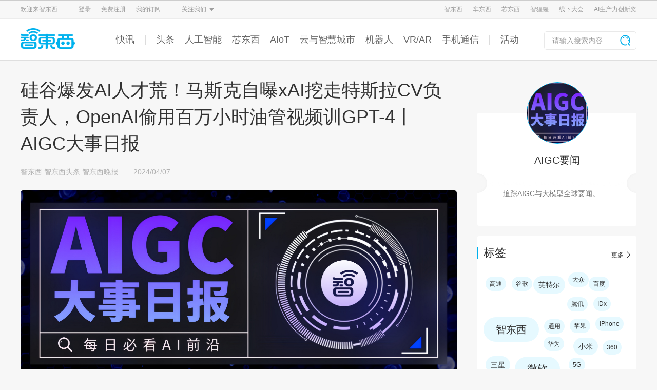

--- FILE ---
content_type: text/html; charset=UTF-8
request_url: https://www.zhidx.com/p/419656.html
body_size: 60253
content:

<!DOCTYPE html>
<html lang="zh-CN">
<head>
    <meta charset="UTF-8">
    <meta name="viewport" content="width=device-width, initial-scale=1.0">
<!--    <meta name="viewport" content="width=1240,initial-scale=0.8,minimum-scale=0.8,maximum-scale=0.8,user-scalable=no">-->
    <meta http-equiv="X-UA-Compatible" content="ie=edge">
    <title>硅谷爆发AI人才荒！马斯克自曝xAI挖走特斯拉CV负责人，OpenAI偷用百万小时油管视频训GPT-4丨AIGC大事日报 - 智东西</title>
    <meta name="keywords" content="openai,xai,特斯拉,马斯克,x,ai人才">
    <meta name="description" content="每日必看AI前沿。">
        <link rel="stylesheet" href="//oss.zhidx.com/static/themes/zhidxcom/css/base.css?a=1">
    <script type='text/javascript' src='//oss.zhidx.com/static/common/lib/jquery.min.js'></script>
    <script src="//oss.zhidx.com/static/themes/zhidxcom/js/base.js?a=1"></script>
    <link rel="stylesheet" href="//oss.zhidx.com/static/common/lib/layui/css/layui.css">

    <script src="//oss.zhidx.com/static/common/lib/layui/layui.js"></script>
    <script src="//oss.zhidx.com/static/common/lib/lazyload.min.js"></script>
    <style>
        .author-desc,.author-desp {
            text-align: justify !important;
        }
    </style>
    <script>
        //var ajaxurl = '//';
        var ajaxurl = '/wp-admin/admin-ajax.php';

        //启用延迟加载
        window.addEventListener('load', function() {
            lazyload()
        })
    </script>
    <script>
        var _hmt = _hmt || [];
        (function() {
            var hm = document.createElement("script");
            hm.src = "https://hm.baidu.com/hm.js?6a105aad5d4cd3c47e5745e226ca9ccc";
            var s = document.getElementsByTagName("script")[0];
            s.parentNode.insertBefore(hm, s);
        })();
    </script>
    <script>
        if (window.outerWidth < 1240) {
            var ratio = window.outerWidth / 1240
            document.querySelector('meta[name="viewport"]').setAttribute('content', [
                'width=1240',
                'initial-scale=' + ratio,
                'minimum-scale=' + ratio,
                'maximum-scale=' + ratio,
                'user-scalable=no'
            ].join(','))
//            console.log('viewport', )
        }
    </script>
</head>
<body>
    <div style="display:none" data-login></div>
    <link rel="stylesheet" href="//oss.zhidx.com/static/themes/zhidxcom/css/tips.css?a=1">
<!-- 登录 -->
<div class="my-layer login-layer" style="display: none;">
    <div class="qrcode-tips qrcode-login">
        <div class="close">
            <img src="//oss.zhidx.com/static/themes/zhidxcom/images/close-icon.png" alt="">
        </div>
        <div class="title">扫码关注智东西Pro服务号登录</div>
        <div class="qrcode-2">
            <img id="qrcode" src="//oss.zhidx.com/static/themes/zhidxcom/images/qrcode-fail.jpg" alt="">
        </div>
        <div class="desp">
            请使用微信扫描二维码
        </div>
    </div>
</div>

<div class="my-layer bind-phone-tips">
    <div class="info-tips bind-phone">
        <div class="close">
            <img src="//oss.zhidx.com/static/themes/zhidxcom/images/close-icon.png" alt="">
        </div>
        <div class="content">
            <div class="title">绑定手机号</div>
            <form class="form-list bind-phone-form">
                <div class="form-item">
                    <input type="text" name="phone" placeholder="请输入手机号码">
                </div>
                <div class="form-item">
                    <input type="text" class="code-input" name="code" placeholder="请输入验证码"><div class="get-code code-btn"  data-isnew="1">获取验证码</div>
                </div>
            </form>
            <div class="form-btn">确认绑定</div>
        </div>
    </div>
</div>
    <script !src="">
        function is_mobile() {
            return /Android|webOS|iPhone|iPod|BlackBerry/i.test(navigator.userAgent);
        }

        function is_wechat() {
            return  navigator.userAgent.toLowerCase().indexOf('micromessenger') !== -1;
        }

        /**
         * pc端获取登录信息
         */
        function getPcLoginInfo(callback) {
            $.get('/api/index/login_info.php', function(res) {
                if (res.state === 1) {
                    $('.user-wrapper').html(res.result)
                    userOption()
                    callback && callback()
                }
            }, 'json');
        }

        var bindPhoneObj = {
            callback: null,
            fetchData: function(){
                var that = this;
                $.post('/api/index/bind_phone.php', $('.bind-phone-form').serialize(), function(res) {
                    $('.close').trigger('click');
                    myhandleResponse(res, function() {
                        that.callback && that.callback()
                    })
                }, 'json')
            }
        };

        function myhandleResponse(res, success, fail) {
            if (res.state === 1) {
                layer.msg(res.result, {icon: 1, time: 2000}, function () {
                    success && success()
                })
            } else {
                layer.msg(res.result, {icon: 2}, function() {
                    fail && fail();
                });
            }
        }

        function check_phone(callback) {
            $.get('/api/index/check_phone.php', function (res) {
                if (res.state ===  0) {
                    $('.bind-phone-tips').css('display', 'block');
                    bindPhoneObj.callback = callback;
                } else if (res.state === 1) {
                    callback && callback()
                }
            }, 'json');
        }

        function pc_login(callback) {
            layer.load(2);
            var img = new Image();
            img.src = '/api/index/generate_qrcode.php';
            img.onload = function() {
                layer.closeAll()
                $('.login-layer').css('display', 'block');
                $('.login-layer #qrcode').attr('src', img.src);
                timer = setInterval(function () {
                    $.get('/api/index/check_login.php', function (res) {
                        if (res.state === 1) {
                            if (timer) {
                                clearInterval(timer);
                                $('.close').trigger('click');
                            }
                            getPcLoginInfo(function() {
                                layer.msg(res.result, {
                                    icon :1,
                                    time: 2000
                                }, function() {
                                    check_phone(callback)
                                })
                            })
                        }
                    }, 'json')
                }, 3000)
            };
            img.onerror = function () {
                layer.closeAll();
                $('.login-layer').css('display', 'block');
            }
        }

        window.addEventListener('load', function() {
            (function($) {
                if (! is_mobile()) {
                    getPcLoginInfo();
                }
                if (sessionStorage.getItem('check_phone')) {

                    sessionStorage.setItem('check_phone', '');
                }


                if (!num) {
                    var num = 0;
                }
                var numTimer = null;
                if (num > 0) {
                    setNumTimer(num)
                }

                function setNumTimer(num) {
                    numTimer = setInterval(function() {
                        num --;
                        $('.code-btn').html(num + 's后再次发送')
                        if (num == 0) {
                            $('.code-btn').html('获取验证码')
                            clearInterval(numTimer)
                        }
                    }, 1000);
                }
                var timer = null;
                layui.use(['layer'], function() {
//获取验证码
                    $('.get-code').on('click', function() {
                        var is_new = $(this).data('isnew')
                        is_new = is_new ? 1 : 0;
                        if (num > 0) {
                            console.log('num: ', num)
                            return;
                        }
                        var phone = $('input[name="phone"]').val();
                        if (!phone) {
                            layer.msg('请输入您的手机号码', {icon: 2})
                            return;
                        }
                        if (! /^1[^1,2][0-9]{9}$/.test(phone)) {
                            layer.msg('请输入正确的手机号', {icon: 2});
                            return;
                        }
                        layer.load(2);
                        $.post('/api/index/get_code.php', {
                            phone: phone,
                            is_new: is_new,
                        }, function(res) {
                            layer.closeAll();
                            myhandleResponse(res, function() {
                                setNumTimer(60)
                            });
                        }, 'json')
                    });
                    $('.form-btn').click(function() {
                        bindPhoneObj.fetchData();
                    });

                    var layer = layui.layer;
                    $('body').on('click', '[data-login]', function () {
                        pc_login()
                    });
                    $('body').on('click', '[data-logout]', function() {
                        $.get('/api/index/logout.php', function (res) {
                            if (res.state === 1) {
                                getPcLoginInfo(function() {
                                    layer.msg(res.result, {
                                        icon :1,
                                        time: 2000
                                    })
                                })
                            }
                        }, 'json')
                    });
                    $('.close').on('click', function() {
                        $('.my-layer').css('display', 'none')
                        if (timer) {
                            clearInterval(timer)
                        }
                    })
                })
            })(jQuery)
        })
    </script>
<link rel="stylesheet" href="//oss.zhidx.com/static/themes/zhidxcom/css/nav-zhidx.css?a=1?a=4">
<script src="//oss.zhidx.com/static/ab/zhidxad.js?b=a1" async></script>
<style>
    #new-header .header-nav .content .nav-wrapper a {
        margin-right: 20px;
    }
</style>
<header id="new-header">
    <div class="header-top" style="min-width:1200px;">
        <div class="w1200 margin-auto content">
            <div class="top-option">
                <div class="item">
                    欢迎来智东西
                </div>
                <div class="item split">
                    <img src="//oss.zhidx.com/static/themes/zhidxcom/images/top-option-split.png">
                </div>
                <div class="user-wrapper">
                    <div class="item">登录</div>
                    <div class="item">免费注册</div>
                </div>
                <div class="item split">
                    <img src="//oss.zhidx.com/static/themes/zhidxcom/images/top-option-split.png">
                </div>
                <div class="item header-sub">
                    关注我们
                    <img src="//oss.zhidx.com/static/themes/zhidxcom/images/top-option-cursor.png" class="icon">
                    <div class="sub-content">
                        <div class="list w1200">
                            <div class="item">
                                <img src="//oss.zhidx.com/static/themes/zhidxcom/images/zdx-wechat.png" alt="">
                                <div class="name">智东西</div>
                            </div>
                            <div class="item">
                                <img src="//oss.zhidx.com/static/themes/zhidxcom/images/cdx-wechat.png" alt="">
                                <div class="name">车东西</div>
                            </div>
                            <div class="item">
                                <img src="//oss.zhidx.com/static/themes/zhidxcom/images/xindongxi-wechat.png?a=1" alt="">
                                <div class="name">芯东西</div>
                            </div>
                            <div class="item">
                                <img src="https://oss.zhidx.com/gtic/24/09/66e542403c06c-aiorang-wechat.jpg" alt="">
                                <div class="name">智猩猩</div>
                            </div>
                        </div>
                    </div>
                </div>
            </div>
            <div class="website-wrapper">
                <div class="item">
                    <a href="https://zhidx.com" target="_blank">智东西</a>
                </div>
                <div class="item">
                    <a href="https://chedongxi.com" target="_blank">车东西</a>
                </div>
                <div class="item">
                    <a href="https://zhidx.com/aichip001" target="_blank">芯东西</a>
                </div>
<!--                <div class="item split">-->
<!--                    <img src="--><!--/images/top-option-split.png">-->
<!--                </div>-->
                <div class="item split">
                    <a href="https://aiorang.com/" target="_blank">智猩猩</a>
                </div>
                <div class="item course" style="display: none;">
                    <a href="https://aiorang.com" target="_blank">
                        公开课
                        <img src="//oss.zhidx.com/static/themes/zhidxcom/images/top-option-cursor.png" class="icon">
                    </a>
                    <div class="options-wrapper">
                        <div class="course-options">
                            <div class="course-item border-left"><a href="https://aiorang.com/" target="_blank">智猩猩</a></div>
                            <div class="course-item">
                                <a href="javascript:;">公开课小程序</a>
                                <div class="mini-programs">
                                    <img src="https://oss.zhidx.com/gtic/20/08/5f2aa733d91fc-gh_4cff094b8cff_258.jpg" alt="">
                                </div>
                            </div>
                        </div>
                    </div>
                </div>
                <div class="item">
                    <a href="https://gtic.zhidx.com/" target="_blank">线下大会</a>
                </div>
                <div class="item margin0">
                    <a href="http://aipfia.zhidx.com/2022/index.html" target="_blank">AI生产力创新奖</a>
                </div>
            </div>
        </div>
    </div>
    <div class="header-nav">
        <div class="w1200 margin-auto content">
            <a href="/" class="logo">
                <img src="//oss.zhidx.com/static/themes/zhidxcom/images/zhidx-logo.png" alt="">
            </a>
            <div class="nav-wrapper">
                                                        <a href="/news" target="_blank" class="">快讯</a>
                                            <a href="javascript:;"><span class="i"></span></a>
                                                                            <a href="/p/category/zhidongxi/topnews" target="_blank" class="">头条</a>
                                                                            <a href="/p/category/人工智能" target="_blank" class="">人工智能</a>
                                                                            <a href="https://zhidx.com/aichip001" target="_blank" class="">芯东西</a>
                                                                            <a href="/p/category/intelligent-home" target="_blank" class="">AIoT</a>
                                                                            <a href="/p/category/digital-new-capital-construction" target="_blank" class="">云与智慧城市</a>
                                                                            <a href="/p/category/机器人无人机" target="_blank" class="">机器人</a>
                                                                            <a href="/p/category/vr-ar" target="_blank" class="">VR/AR</a>
                                                                            <a href="https://zhidx.com/p/category/zhidongxi/mobiledevice" target="_blank" class="">手机通信</a>
                                                                                <a href="javascript:;"><span class="i"></span></a>
                                        <a href="https://huodong.zhidx.com" target="_blank" class="">活动</a>
                                                </div>
            <form class="search-wrapper" action="/" target="_self">
                <input type="text" name="s" placeholder="请输入搜索内容">
                <button class="search-btn">
                    <img src="//oss.zhidx.com/static/themes/zhidxcom/images/zhidx-search-icon.png">
                </button>
            </form>
        </div>
    </div>
</header>
<!--<a href="https://gtic.zhidx.com/2020/aichip/" target="_blank" style="display: block;height: 100px;width:100%; background: url(https://oss.zhidx.com/gtic/2020/gtic-2020.jpg?a=4) no-repeat center/1920px auto, #04121b;"></a>--><link rel="stylesheet" href="//oss.zhidx.com/static/themes/zhidxcom/css/index.css?b=1">
<link rel="stylesheet" href="//oss.zhidx.com/static/themes/zhidxcom/css/single.css">
<link rel="stylesheet" href="//oss.zhidx.com/static/themes/zhidxcom/css/share.min.css">
<script src="//oss.zhidx.com/static/themes/zhidxcom/js/jquery.share.min.js"></script>
<style>
    .post-content video,
    .post-content iframe {
        min-width: 800px;
        min-height: 400px;
        height: auto;
        margin: 0 auto;
    }

    /*.post-content > div {*/
    /*    padding-bottom: 14px;*/
    /*    padding-top: 14px;*/
    /*    letter-spacing: .5px;*/
    /*    text-align: justify;*/
    /*}*/
    .post-content {
        word-break: break-all;
    }

    .post-content > div, .post-content > section {
        padding-bottom: 14px;
        padding-top: 14px;
        letter-spacing: .5px;
        text-align: justify;
    }

    .post-content li {
        padding-left: 8px;
    }
    .post-content p,.post-content h2,.post-content h3,.post-content h1,.post-content h4,.post-content h5 {
        padding-bottom:14px;
        padding-top:14px;
        letter-spacing: .5px;
        text-align: justify;
    }

    .post-content li:before {
        content: '';
        display: inline-block;
        width: 6px;
        height: 6px;
        background: #333;
        border-radius: 50%;
        vertical-align: middle;
        margin-right: 8px;
    }

    .post-content .article-mark {
        font-size: 12px;
        vertical-align: top;
        line-height: 20px;
    }
</style>
<section id="main">
    <div id="new-info">
        <div id="info-right">
            <div class="info-right-item author-info">
                <div class="author-pic">
                    <!--                    <img src="images/author-header.png" alt="">-->
                    <img src="https://oss.zhidx.com/3cc32bf0dc70ebb4307361a6417f0795/69795180/uploads/2023/04/6444a3ccad3b5_6444a3ccaa0b2_6444a3ccaa086_%E5%BE%AE%E4%BF%A1%E5%9B%BE%E7%89%87_20230423111933.png?x-oss-process=image/resize,m_fill,w_150,h_150" width="96" height="96" alt="AIGC要闻" class="avatar avatar-96 wp-user-avatar wp-user-avatar-96 alignnone photo" />                </div>
                <div class="author-name"><a href="https://www.zhidx.com/p/author/aigc" title="由AIGC要闻发布" rel="author">AIGC要闻</a></div>
                <!--                <div class="author-posts">共发表-->
                <!--篇文章</div>-->
                <div class="author-desc" style="height: auto;min-height: 48px;">
                    追踪AIGC与大模型全球要闻。                </div>
            </div>
            <script src="//oss.zhidx.com/static/themes/zhidxcom/js/tagcloud.js"></script>
<div class="info-right-item">
    <div class="info-right-item-top">
        <div class="irit-title">标签</div>
        <a href="/p/category/tag_list" class="irit-other">更多</a >
    </div>
    <div class="info-right-item-bb"></div>
    <div class="info-right-tag">
    <a href="https://www.zhidx.com/p/tag/%E9%AB%98%E9%80%9A" class="tag3">高通</a><a href="https://www.zhidx.com/p/tag/%E8%B0%B7%E6%AD%8C" class="tag3">谷歌</a><a href="https://www.zhidx.com/p/tag/%E8%8B%B1%E7%89%B9%E5%B0%94" class="tag2">英特尔</a><a href="https://www.zhidx.com/p/tag/%E5%A4%A7%E4%BC%97" class="tag3">大众</a><a href="https://www.zhidx.com/p/tag/%E7%99%BE%E5%BA%A6" class="tag3">百度</a><a href="https://www.zhidx.com/p/tag/%E8%85%BE%E8%AE%AF" class="tag3">腾讯</a><a href="https://www.zhidx.com/p/tag/IDx" class="tag3">IDx</a><a href="https://www.zhidx.com/p/tag/%E6%99%BA%E4%B8%9C%E8%A5%BF" class="tag1">智东西</a><a href="https://www.zhidx.com/p/tag/%E9%80%9A%E7%94%A8" class="tag3">通用</a><a href="https://www.zhidx.com/p/tag/%E8%8B%B9%E6%9E%9C" class="tag3">苹果</a><a href="https://www.zhidx.com/p/tag/iPhone" class="tag3">iPhone</a><a href="https://www.zhidx.com/p/tag/%E5%8D%8E%E4%B8%BA" class="tag3">华为</a><a href="https://www.zhidx.com/p/tag/%E5%B0%8F%E7%B1%B3" class="tag2">小米</a><a href="https://www.zhidx.com/p/tag/360" class="tag3">360</a><a href="https://www.zhidx.com/p/tag/%E4%B8%89%E6%98%9F" class="tag2">三星</a><a href="https://www.zhidx.com/p/tag/%E5%BE%AE%E8%BD%AF" class="tag1">微软</a><a href="https://www.zhidx.com/p/tag/5G" class="tag3">5G</a>    </div>
</div>
<script>
    (function() {
        function randsort(num) {
            return Math.random() > 0.5 ? 1 : -1;
        }

        function rand(num) {
            return Math.floor(Math.random() * (num + 1));
        }

        var indexList = [];
        var objList = document.querySelectorAll('.info-right-tag a');
        var length = document.querySelectorAll('.info-right-tag a').length;
        for (var i = 0; i < length; i++) {
            indexList.push(i)
        }
        indexList.sort(rand);
        var w = document.querySelector('.info-right-tag').offsetWidth;
        indexList.forEach(function (e) {
            objList[e].style.cssText = [
                'margin:' + [
                    rand(10) + 'px',
                    rand(10) + 'px',
                    rand(10) + 'px',
                    rand(10) + 'px'
                ].join(' ') + ';'
            ].join('')
        });
    })();
</script>                    </div>
        <div id="info-left">
            <div class="post-title">
                硅谷爆发AI人才荒！马斯克自曝xAI挖走特斯拉CV负责人，OpenAI偷用百万小时油管视频训GPT-4丨AIGC大事日报            </div>
            <div class="post-related">
                <!--                <span class="name">-->                <!--</span>-->
                <span class="leibie"><a href="https://www.zhidx.com/p/category/zhidongxi" rel="category tag">智东西</a>  <a href="https://www.zhidx.com/p/category/zhidongxi/topnews" rel="category tag">智东西头条</a>  <a href="https://www.zhidx.com/p/category/daily" rel="category tag">智东西晚报</a></span><span
                        class="time">2024/04/07 </span>
            </div>
            <div class="post-content">
                <div style="margin-top: 15px;">
                    <!--                        -->                                        <img src="https://oss.zhidx.com/fc25391ef5b07be849700fd28c04b253/69795180/uploads/2023/04/64449b2300594_64449b22ee120_64449b22ee0f6_%E5%BE%AE%E4%BF%A1%E5%9B%BE%E7%89%87_20230423104219.jpg">
                </div>
                <p class="zdx-news-min-title">1、OpenAI改进微调API 扩展定制模型训练计划</p>
<p class="zdx-news-min-title">2、OpenAI或违规使用YouTube视频数据训练GPT-4</p>
<p class="zdx-news-min-title">3、ChatGPT商业产品付费用户达60万</p>
<p class="zdx-news-min-title">4、阿尔特曼参与创办的AI公司正洽谈10亿美元融资</p>
<p class="zdx-news-min-title">5、马斯克的xAI公司洽谈30亿美元融资</p>
<p class="zdx-news-min-title">6、马斯克的xAI设法从特斯拉挖工程师</p>
<p class="zdx-news-min-title">7、马斯克将提高特斯拉AI工程师薪酬</p>
<p class="zdx-news-min-title">8、通义千问开源320亿参数模型</p>
<p class="zdx-news-min-title">9、谷歌计划对AI驱动的搜索引擎收费</p>
<p class="zdx-news-min-title">10、谷歌推出Gemma 1.1版本 多轮对话质量提高</p>
<p class="zdx-news-min-title">11、假冒Midjourney页面获百万人关注</p>
<p class="zdx-news-min-title">12、长视频生成模型StreamingT2V发布</p>
<p class="zdx-news-min-title">13、AI视频理解模型MiniGPT4-Video发布</p>
<p class="zdx-news-min-title">14、斯坦福团队推出端侧可跑的Octopus v2模型</p>
<p class="zdx-news-min-title">15、Cohere推出RAG优化的大模型Command R+</p>
<p class="zdx-news-min-title">16、Lambda以英伟达芯片作为抵押获5亿美元贷款</p>
<p class="zdx-news-min-title">17、英伟达与印尼电信公司将投建2亿美元的AI中心</p>
<p class="zdx-news-min-title">18、Meta修改深度伪造内容管理规则</p>
<p class="zdx-news-min-title">19、曝Meta的AI图像生成器存在种族偏见</p>
<p class="zdx-news-min-title">20、图像网站考虑授权130亿照片和视频训练AI</p>
<p class="zdx-news-min-title">21、比利时AI创企完成4200万美元融资</p>
<p class="zdx-news-min-title">22、信雅达大模型智能问答产品发布</p>
<p class="zdx-news-min-title">23、美国和欧盟就AI安全和治理达成合作</p>
<p class="zdx-news-min-title">24、华盛顿法官禁止使用AI增强视频作为案件证据</p>
<p class="zdx-news-min-title">25、以军被曝用AI生成杀戮名单狂轰滥炸加沙</p>
<p class="zdx-news-min-title">26、 调查显示AI正在削减工人数量</p>
<p class="zdx-news-title" style="color: #0080ff;"><strong>1、OpenAI改进微调API 扩展定制模型训练计划</strong></p>
<p>根据OpenAI官网，OpenAI于4月4日推出微调API新功能，并宣布扩展“自定义模型”的计划，以帮助企业客户开发更强大的定制生成式AI模型。为了让开发人员能够更好地控制模型微调，OpenAI推出了基于Epoch的检查点创建、模型比较、第三方集成、全面的验证指标、超参数配置、微调仪表板改进等功能。同时，OpenAI将去年11月推出的自定义模型计划扩展，宣布其辅助微调产品成为定制模型计划的一部分。</p>
<p><img src="https://oss.zhidx.com/gtic/24/04/66127e455d743-WX20240407-181823%402x.png/w1200" /></p>
<p>指南地址：https://platform.openai.com/docs/guides/fine-tuning</p>
<p class="zdx-news-title" style="color: #0080ff;"><strong>2、OpenAI或违规使用YouTube视频数据训练GPT-4</strong></p>
<p>据《纽约时报》4月6日报道，随着2021年底OpenAI面临数据供应问题，研究人员创建了一款名为Whisper的语音识别工具，用以将YouTube视频转录为对话文本，最终转录了超100万小时的YouTube视频，用于训练GPT-4。YouTube禁止将其视频用于“独立”于该视频平台的应用程序，OpenAI的做法可能违反了YouTube的规则。《纽约时报》记者认为，OpenAI、谷歌和Meta在寻求在线信息来训练最新的AI系统时，都存在无视公司政策及规避版权法的行为。</p>
<p class="zdx-news-title" style="color: #0080ff;"><strong>3、ChatGPT商业产品付费用户达60万</strong></p>
<p>据《华尔街日报》4月5日报道，OpenAI首席运营官布拉德·莱特凯普（Brad Lightcap）近期透露，已有60万用户正在为ChatGPT商业产品付费，也就是ChatGPT Enterprise或ChatGPT Team。据称，92%的财富500强公司正在以某种形式使用ChatGPT，每周有1亿人积极使用ChatGPT。</p>
<p class="zdx-news-title" style="color: #0080ff;"><strong>4、阿尔特曼参与创办的AI公司正洽谈10亿美元融资</strong></p>
<p>据外媒The Information 4月5日报道，由前苹果首席设计师乔纳森·艾维（Jony Ive）和OpenAI首席执行官萨姆·阿尔特曼（Sam Altman）创立的一家神秘AI公司近期已开始与风险投资领域的一些知名人士进行融资谈判。一位参与该过程的人士表示，该公司已经与Emerson Collective和Thrive Capital讨论了交易，计划筹集最多10亿美元资金。</p>
<p class="zdx-news-title" style="color: #0080ff;"><strong>5、马斯克的xAI公司洽谈30亿美元融资</strong></p>
<p>据《华尔街日报》4月5日报道，与埃隆·马斯克（Elon Musk）关系密切的投资者近期正在商谈帮助他的AI公司xAI在一轮融资中筹集30亿美元，这将使该公司估值达到180亿美元。</p>
<p class="zdx-news-title" style="color: #0080ff;"><strong>6、马斯克的xAI设法从特斯拉挖工程师</strong></p>
<p>据外媒The Information 4月3日报道，当埃隆·马斯克（Elon Musk）建立他的AI创企xAI时，他不得不与大型科技巨头和许多其他初创公司争夺人才。不过，他近期已设法从特斯拉挖来了几名有前途的工程师，比如特斯拉机器学习科学家伊桑·奈特（Ethan Knight）在3月份跳槽到了xAI。伊桑是前特斯拉计算机视觉的负责人，之前曾考虑加入OpenAI，也是过去12个月内第三位加入xAI的特斯拉工程师。</p>
<p class="zdx-news-title" style="color: #0080ff;"><strong>7、马斯克将提高特斯拉AI工程师薪酬</strong></p>
<p>据外媒The Information 4月4日报道，特斯拉首席执行官埃隆·马斯克 (Elon Musk) 周四透露，特斯拉将提高其AI团队工程师的薪酬，这表明他正在应对OpenAI等公司日益激烈的人才竞争。</p>
<p class="zdx-news-title" style="color: #0080ff;"><strong>8、通义千问开源320亿参数模型</strong></p>
<p>阿里云通义千问今日开源320亿参数模型Qwen1.5-32B，可最大限度兼顾性能、效率和内存占用的平衡，例如相比14B模型，32B在智能体场景下能力更强；相比72B，32B的推理成本更低。迄今通义千问共开源了7款大语言模型，在海内外开源社区累计下载量突破300万。</p>
<p>基础能力方面，通义千问320亿参数模型在MMLU、GSM8K、HumanEval、BBH等多个测评中表现优异，性能接近通义千问720亿参数模型，远超其他300亿级参数模型；Chat模型方面，Qwen1.5-32B-Chat模型在MT-Bench评测得分超过8分，与Qwen1.5-72B-Chat之间的差距相对较小；多语言能力方面，通义千问团队选取了12种语言，在考试、理解、数学及翻译等多个领域做了测评，Qwen1.5-32B的多语言能力只略逊于通义千问720亿参数模型。</p>
<p><img src="https://oss.zhidx.com/gtic/24/04/66124c154184f-%E6%88%AA%E5%B1%8F2024-04-0715.32.27.png/w1200" /></p>
<p class="zdx-news-title" style="color: #0080ff;"><strong>9、谷歌计划对AI驱动的搜索引擎收费</strong></p>
<p>据路透社4月3日报道，谷歌正在考虑对其AI驱动的搜索引擎的高级功能收费，包括将AI驱动的搜索功能纳入其高级订阅服务等，该服务已经在Gmail和Docs中提供了新的Gemini AI助手的访问权限。</p>
<p class="zdx-news-title" style="color: #0080ff;"><strong>10、谷歌推出Gemma 1.1版本 多轮对话质量提高</strong></p>
<p>根据Hugging Face网站，谷歌于4月6日推出了开源模型Gemma的新版本Gemma 1.1，包括7B和2B两个版本。Gemma 1.1使用新的RLHF方法进行训练，在质量、编码能力、真实性、指令遵循和多轮对话质量方面取得了显着的进步。谷歌还修复了多轮对话中的一个错误，并确保模型响应并不总是以“Sure”开头。</p>
<p>Hugging Face地址：https://huggingface.co/google/gemma-1.1-7b-it</p>
<p class="zdx-news-title" style="color: #0080ff;"><strong>11、假冒Midjourney页面获百万人关注</strong></p>
<p>据外媒BleepingComputer报道，近期有黑客正在利用Facebook广告和劫持页面来推广虚假AI服务，例如Midjourney、OpenAI的Sora、GPT-5以及DALL-E，以窃取密码的恶意软件袭击毫无戒心的用户。其中，一个冒充Midjourney的恶意Facebook页面聚集了120万粉丝，并在最终被删除之前保持活跃近一年，该页面于2024年3月8日被关闭。</p>
<p class="zdx-news-title" style="color: #0080ff;"><strong>12、长视频生成模型StreamingT2V发布</strong></p>
<p>根据GitHub网站，UT奥斯丁等机构于4月5日发布了视频生成模型StreamingT2V的代码和模型。此前3月22日，团队在arXiv上发表论文，提出了一种AI视频生成技术StreamingT2V，可以生成高度一致、长度可扩展的视频。据介绍，StreamingT2V能够生成1200帧、时长120秒的长视频，且理论上可以生成无限长的视频。</p>
<p><img src="https://oss.zhidx.com/gtic/24/04/6612475ba2127-WX20240407-151020%402x.png/w1200" /></p>
<p>GitHub地址：https://github.com/Picsart-AI-Research/StreamingT2V</p>
<p>论文地址：https://arxiv.org/abs/2403.14773</p>
<p class="zdx-news-title" style="color: #0080ff;"><strong>13、AI视频理解模型MiniGPT4-Video发布</strong></p>
<p>根据arXiv网站，KAUST和哈佛大学研究团队在4月4日发表的论文中提出MiniGPT4-Video框架，一个专为视频理解而设计的多模态大模型。该模型能够处理时间视觉和文本数据，使其能够熟练地理解视频的复杂性。MiniGPT4-video不仅考虑视觉内容，还集成了文本对话，允许模型有效地回答涉及视觉和文本组件的查询。据称，该模型优于现有的最先进的方法，在MSVD、MSRVTT、TGIF和TVQA基准测试上分别获得4.22%、1.13%、20.82%和13.1%的成绩，模型和代码已公开。</p>
<p><img src="https://oss.zhidx.com/gtic/24/04/661228ba4575a-WX20240407-123418%402x.png/w1200" /></p>
<p>论文地址：https://arxiv.org/pdf/2404.03413.pdf</p>
<p>GitHub地址：https://vision-cair.github.io/MiniGPT4-video/</p>
<p class="zdx-news-title" style="color: #0080ff;"><strong>14、斯坦福团队推出端侧可跑的Octopus v2模型</strong></p>
<p>根据arXiv网站，斯坦福团队研究人员于4月2日推出端侧可运行的Octopus v2模型。基于新方法，具有20亿个参数的Octopus v2模型能够在准确性和延迟方面超越GPT-4的性能，并将上下文长度减少95%。与具有基于RAG的函数调用机制的Llama-7B相比，该方法的速度提高了35倍。</p>
<p><img src="https://oss.zhidx.com/gtic/24/04/6612548a0b30b-WX20240407-160658%402x.png/w1200" /></p>
<p>论文地址：https://arxiv.org/pdf/2404.01744.pdf</p>
<p class="zdx-news-title" style="color: #0080ff;"><strong>15、Cohere推出RAG优化的大模型Command R+</strong></p>
<p>根据AI独角兽Cohere官网，Cohere于4月4日推出Command R+，一种先进的高级检索增强生成 （RAG）优化的大语言模型，也是该公司目前最强大、可扩展的大型语言模型。该模型具有128k tokens上下文窗口，提供RAG并被加入引用以减少幻觉，支持10种主要语言多语言覆盖，支持全球业务运营，并可用于自动化复杂业务流程。Command R+系列现已在微软Azure上提供，并且很快将向其他云提供商提供。</p>
<p><img src="https://oss.zhidx.com/gtic/24/04/66127de4eac2d-WX20240407-180640%402x.png/w1200" /></p>
<p>官方地址：https://txt.cohere.com/command-r-plus-microsoft-azure/</p>
<p class="zdx-news-title" style="color: #0080ff;"><strong>16、Lambda以英伟达芯片作为抵押获5亿美元贷款</strong></p>
<p>据路透社4月4日报道，美国智能云厂商Lambda近期已从包括麦格理集团（Macquarie Group）在内的贷方获得了5亿美元的贷款，其将提供英伟达芯片作为抵押品。</p>
<p class="zdx-news-title" style="color: #0080ff;"><strong>17、英伟达与印尼电信公司将投建2亿美元的AI中心</strong></p>
<p>据路透社4月4日报道，英伟达和印度尼西亚电信公司PT Indosat Ooredoo Hutchison计划于2024年在中爪哇建立一个AI中心，价值2亿美元。该AI中心可能由电信基础设施或人力资源中心组成，并将位于梭罗市。</p>
<p class="zdx-news-title" style="color: #0080ff;"><strong>18、Meta修改深度伪造内容管理规则</strong></p>
<p>据路透社4月5日报道，Meta周五宣布修改相关数字媒体政策，准备测试其监管AI技术生成的欺骗性内容的能力。新方法将改变公司对操纵内容的处理方式，从专注于删除特定帖子转向保持内容不变，同时向观众提供有关其制作方式的信息。</p>
<p class="zdx-news-title" style="color: #0080ff;"><strong>19、曝Meta的AI图像生成器存在种族偏见</strong></p>
<p>据外媒The Verge 4月4日报道，记者近期多次尝试使用“亚洲男人和白人朋友”、“亚洲男人和白人妻子”、“亚洲女人和白人丈夫”等提示词来创建图像，Meta的AI图像生成器都无法胜任。对此该记者认为，AI系统的生成不准确问题反映了其创建者、培​​训者及其使用的数据集存在偏见。</p>
<p class="zdx-news-title" style="color: #0080ff;"><strong>20、图像网站考虑授权130亿照片和视频训练AI</strong></p>
<p>据路透社4月5日报道，老牌图像托管网站Photobucket近期正在与多家科技公司进行谈判，以授权Photobucket的130亿张照片和视频用于训练生成式AI模型。公司考虑每张照片5美分到1美元之间的价格，每个视频超过1美元的价格，价格因买家和所寻求的图像类型而异。</p>
<p class="zdx-news-title" style="color: #0080ff;"><strong>21、比利时AI创企完成4200万美元融资</strong></p>
<p>据外媒TechCrunch 4月5日报道，比利时AI初创公司Robovision近期完成4200万美元A轮融资，由比利时农业科技投资者Astanor Ventures和Target Global共同领投，使企估值达到1.8亿美元。Robovision聚焦打造一个“无代码”计算机视觉AI平台，在不需要软件开发人员或数据科学家参与的条件下，助客户使用其平台上传数据、标记数据、测试模型并将其部署到生产中。</p>
<p class="zdx-news-title" style="color: #0080ff;"><strong>22、信雅达大模型智能问答产品发布</strong></p>
<p>根据信雅达科技股份有限公司官方公众号，信雅达运营智能知识助手“小雅”于4月3日发布。作为信雅达数字化运营条线全新推出的大模型智能问答产品，“小雅”是一款专为商业银行打造的办公辅助工具，基于信雅达“雅问知识湖”，结合银行金融知识库，提供专业问答服务。</p>
<p class="zdx-news-title" style="color: #0080ff;"><strong>23、美国和欧盟就AI安全和治理达成合作</strong></p>
<p>根据欧盟官网，欧盟和美国4月5日发表联合声明确认加强AI领域合作。该协议主要涵盖AI安全和治理领域，同时双方还打算在许多其他技术问题上进行广泛合作，例如制定数字身份标准以及对平台施加压力以捍卫人权。</p>
<p><img src="https://oss.zhidx.com/gtic/24/04/66127e7943c62-WX20240407-180216%402x.png/w1200" /></p>
<p class="zdx-news-title" style="color: #0080ff;"><strong>24、华盛顿法官禁止使用AI增强视频作为案件证据</strong></p>
<p>据外媒NBC News 4月3日报道，华盛顿州一名负责监督三重谋杀案的法官在近期的裁决中禁止使用AI增强的视频作为证据，专家称该裁决可能是美国刑事法院的首例。法庭文件显示，一名男子被指控于2021年在西雅图地区一家酒吧外开枪，造成三人死亡、两人受伤，该男子的律师曾试图引入经过机器学习软件增强的手机视频。文件称，增强后的图像“不准确、具有误导性且不可靠”。</p>
<p class="zdx-news-title" style="color: #0080ff;"><strong>25、以军被曝用AI生成杀戮名单狂轰滥炸加沙</strong></p>
<p>财联社4月5日电，以色列媒体《+972》杂志（注：+972为以色列的国际区号）4月3日发表一篇题为《“薰衣草”：人工智能机器指挥以色列在加沙狂轰滥炸》的文章，援引六名以色列现任情报官员的信源，曝光了以军在本轮巴以冲突中使用一款自主开发、名为“薰衣草（Lavender）”的人工智能程序，生成“杀戮名单”。报道称，在本轮冲突、特别是冲突早期，以军就是凭借这份由人工智能生成的、最多时包含了多达37000人的“杀戮名单”，在加沙地带狂轰滥炸。</p>
<p class="zdx-news-title" style="color: #0080ff;"><strong>26、 调查显示AI正在削减工人数量</strong></p>
<p>据路透社4月5日报道，人力资源提供商Adecco近期在一份基于对全球2000家大公司高管的调查的报告中提到，约41%的高管预计由于AI技术的发展，公司员工队伍将减少。AI将导致许多公司在未来五年内雇用更少的员工。不过，尽管Adecco调查的大多数高级管理人员都表示AI是游戏规则的改变者，但大多数人表示他们在采用该技术方面尚未取得足够的进展。</p>

<script type="text/javascript">
jQuery(document).ready(function($) {
	$.post('https://www.zhidx.com/wp-admin/admin-ajax.php', {action: 'wpt_view_count', id: '419656'});
});
</script>            </div>
            
            <div class="post-share">
                <div class="praise" data-postid="419656">
                    <img src="//oss.zhidx.com/static/themes/zhidxcom/images/praise.png" alt="">
                    <span>6</span>
                </div>
                <div class="social-share" data-title="硅谷爆发AI人才荒！马斯克自曝xAI挖走特斯拉CV负责人，OpenAI偷用百万小时油管视频训GPT-4丨AIGC大事日报" id="share"
                     data-sites="weibo,qq,qzone,wechat"></div>
            </div>
            <div class="post-tag">
                <a href="https://www.zhidx.com/p/tag/ai%e4%ba%ba%e6%89%8d">AI人才</a><a href="https://www.zhidx.com/p/tag/OpenAI">OpenAI</a><a href="https://www.zhidx.com/p/tag/%E7%89%B9%E6%96%AF%E6%8B%89">特斯拉</a><a href="https://www.zhidx.com/p/tag/%E9%A9%AC%E6%96%AF%E5%85%8B">马斯克</a>            </div>


            <div id="single-suffix"></div>
            <script type="html/text" id="single-suffix-tmp">
                <a class="suffix" style="display:block;" href="{{link}}" {{target}}><img src="{{img}}" alt=""></a>


            </script>
            <script>
                (function () {
                    var url = "https://oss.zhidx.com/static/single/index.json?a=2"
                    var tmp = document.querySelector("#single-suffix-tmp").innerHTML
                    fetch(url).then(rest => rest.json()).then(rest => {
                        document.querySelector("#single-suffix").innerHTML = tmp.replace(/{{link}}/, rest.link || "javascript:;").replace(/{{img}}/, rest.pc)
                            .replace(/{{target}}/, rest.link ? 'target="_blank"' : '')
                    })
                })()
            </script>

            <div class="post-comments" id="comments">
                <link rel="stylesheet" href="//oss.zhidx.com/static/common/lib/layui/css/layui.css">
<script src="//oss.zhidx.com/static/common/lib/layui/layui.js"></script>

<div class="comment-box">
    <div class="cb-title">
        来, 说两句
    </div>
    <form action="" class="commentform">
        <div>
            <textarea class="comment-textarea" name="comment"></textarea>
        </div>
        <div>
            <input type="button" value="发布" class="comment_submit">
        </div>
        <input type="hidden" name="comment_post_ID" value="419656">
        <input type="hidden" name="comment_parent" value="0">
    </form>
</div>
<div id="comments-list">

<ul>
    </ul>
</div>
<script type="text-html" id="reply-template">
    <div class="comment-box" style="width:850px">
    <div class="cb-title">
        回复：{{author}}
    </div>
    <form action="" class="commentform">
        <div>
            <textarea class="comment-textarea" name="comment"></textarea>
        </div>
        <div>
            <input type="button" value="发布" class="comment_submit">
        </div>
        <input type="hidden" name="comment_post_ID" value="419656">
        <input type="hidden" name="comment_parent" value="{{parent}}">
    </form>
</div>
</script>
    <script>
        jQuery("img[src*='ZDX-Card-for-PC-e1']").css('display', 'none');
    </script>
            </div>

            <style>
    .about-title {
        font-size:30px;
        line-height: 30px;
        padding: 25px 0 10px;
    }
    .ilr-tag {
        background-image: url('//oss.zhidx.com/static/themes/zhidxcom/images/tag-icon.png') !important;
        background-position-x: 10px !important;
    }
</style>
<div class="post-aboute">
    <h3 class="about-title">相关推荐</h3>
    <ul class="info-list" id="about-list">

    </ul>
    <div class="info-left-other load-over">
        加载更多...
    </div>
</div>
<script type="text/html" id="tmp">
    <li>
        <div class="info-list-img">
            <a href="{{link}}" target="_blank" title="{{title}}">{{pic}}</a>
        </div>
        <div class="info-left-content">
            <div class="info-left-title">
                <a href="{{link}}" target="_blank" title="{{title}}">{{title}}</a>
            </div>
            <div class="info-left-desc">
                {{desc}}
            </div>
            <div class="info-left-related">
                <div class="ilr-author">
                    <div class="ilr-author-img">
                        {{author_pic}}
                    </div>
                    <div class="ilr-author-name">{{author_name}}</div>
                </div>
                <div class="ilr-time">
                    {{publish_time}}
                </div>
                <div class="ilr-comment ilr-tag">
                    {{taglink}}
                </div>
            </div>
        </div>
    </li>
</script>
<script>
    (function($) {
        var page = 1;
        var tmp = $('#tmp').html()
        function fetchData() {
            $.post('/wp-admin/admin-ajax.php', {
                action: 'post_about',
                postid: '419656',
                page: page,
            }, function(jsonObj) {
                if (jsonObj.state === 0) {
                    var htmlList = jsonObj.result.map(function(e) {
                         return tmp.replace(/{{title}}/g, e.title)
                            .replace(/{{desc}}/, e.desp)
                            .replace(/{{publish_time}}/, e.publish_time)
                            .replace(/{{pic}}/, e.pic)
                            .replace(/{{author_pic}}/, e.author_pic)
                            .replace(/{{author_name}}/, e.author_name)
                            .replace(/{{link}}/g, e.link)
                             .replace(/{{taglink}}/, e.tagname ? '<a href="/p/category/tag_list">'+e.tagname+'</a>' : '')
                    });
                    page ++;
                    if (htmlList.length > 0) {
                        $('#about-list').get(0).innerHTML += htmlList.join('')
                    }
                    loadOver(jsonObj.result.length, 5);
                }
            }, 'json')
        }
        fetchData()
        $('.info-left-other').click(function() {
            fetchData();
        })
    })(jQuery)
</script>        </div>
    </div>
</section>
<script>
    jQuery('.post-content').html(jQuery('.post-content').html().replace(/dev.(?:wp|zhidx).com/g, 'zhidx.com'));
</script>
<script src="//oss.zhidx.com/static/themes/zhidxcom/js/single.js?a=1"></script>
<script>
    //    jQuery('.post-content img').css('maxWidth', '850px');
    jQuery('.post-content img').each(function (i, e) {
        e.onload = function () {
            if (e.width > 850) {
                e.style.width = '850px';
            }
        }
    });
    (function () {
        document.querySelectorAll('.post-content p').forEach(item => {
            if (item.textContent && item.textContent[0] === '▲') {
                item.style.paddingTop = '0'
                item.style.marginTop = '-7px'
            }
        })
    })();
</script>
<style>
    .sub-m {
        position: fixed;
        width: 100vw;
        height: 100vh;
        left: 0;
        top: 0;
        background: rgba(0, 0, 0, .65);
        display: none;
    }
    .sub {
        width: 494px;
        height: 408px;
        position: absolute;
        left: 0;
        right: 0;
        bottom: 0;
        top: 0;
        margin: auto;
        border-radius: 5px;
        background: #fff;
    }
    .sub-close {
        position: absolute;
        right: 14px;
        top: 14px;
        cursor: pointer;
        font-size: 20px;
        line-height: 20px;
        color: #666;
    }
    .sub-title {
        font-size: 28px;
        color: #353535;
        font-weight: 500;
        text-align: center;
        line-height: 28px;
        padding: 40px 0;
    }
    .sub-desp {
        text-align: center;
        line-height: 30px;
        font-size: 16px;
        color: #353535;
        width: 336px;
        margin: 0 auto;
    }
    .sub-qrcode img {
        display: block;
        margin: 0 auto;
        width: 150px;
        height: 150px;
        padding-top: 40px;
        padding-bottom: 2px;
    }
    .sub-qrcode-desp {
        text-align: center;
        font-size: 14px;
        color: #b2b2b2;
        line-height: 14px;
    }
</style>
<div class="sub-m">
    <div class="sub">
        <div class="sub-close">✕</div>
        <div class="sub-title">订阅</div>
        <div class="sub-desp">
            智东西晚报通过智东西Pro服务号每天定时推送
            一次订阅，不错过每天行业重磅信息
        </div>
        <div class="sub-qrcode">
            <img src="https://mp.weixin.qq.com/cgi-bin/showqrcode?ticket=gQFc8TwAAAAAAAAAAS5odHRwOi8vd2VpeGluLnFxLmNvbS9xLzAyYnNkV2R1OXpmejExMDAwMGcwN3QAAgTfopBcAwQAAAAA" alt="">
            <div class="sub-qrcode-desp">扫码关注，立即订阅</div>
        </div>
    </div>
</div>
<script>
    (function($) {
        $(function() {
            $('.sub-close').on('click', function() {
                $('.sub-m').css('display', 'none');
            })
            $('.sub-btn').on('click', function() {
                $('.sub-m').css('display', 'block');
            })
            $('.sub-know').on('click', function() {
                $('.sub-tips').css('display', 'none');
                window.localStorage.setItem('sub_know', 1);
            });
            if (window.localStorage) {
                if (window.localStorage.getItem('sub_know') != 1) {
                    $('.sub-tips').css('display', 'block');
                }
            }
        })
    })(jQuery)
</script><script>
    document.querySelectorAll('.post-content img').forEach(imgObj => {
        const width = parseInt(imgObj.getAttribute('width'))
        const height = parseInt(imgObj.getAttribute('height'))
        if (width < 300 || height < 60) {
            imgObj.style.cssText = `
            width:${width}px !important;
            height: ${height}px;
            display: inline-block;
            margin: 0;
            `
        }
    })
</script>
<link rel="stylesheet" href="//oss.zhidx.com/static/themes/zhidxcom/css/footer.css">
<footer id="footer">
    <ul id="footer-info">
        <li class="footer-realize">
            <div class="footer-title">欢迎来撩</div>
            <ul class="content">
                <li>
                    <a href="https://zhidx.com/about" target="_blank">关于我们</a>
                </li>
                                    <li>
                        <a href="javascript:;">加入我们</a>
                        <div class="show-wrapper">
                            <div class="show">
                                                                    <div class="wechat-qrcode">
                                        <img src="https://oss.zhidx.com/gtic/20/08/5f29622a64c0d-1000.jpg" alt="">
                                    </div>
                                                                <div class="desp">
                                    扫码加我直接扔简历                                </div>
                            </div>
                        </div>
                    </li>
                                    <li>
                        <a href="javascript:;">寻求报道</a>
                        <div class="show-wrapper">
                            <div class="show">
                                                                    <div class="info">
                                        邮件地址：news@zhidx.com                                    </div>
                                                                <div class="desp">
                                    快把您的需求发给我                                </div>
                            </div>
                        </div>
                    </li>
                                    <li>
                        <a href="javascript:;">商务合作</a>
                        <div class="show-wrapper">
                            <div class="show">
                                                                    <div class="wechat-qrcode">
                                        <img src="https://oss.zhidx.com/gtic/24/07/66861d9ecf1e7-20240704115545.png/w1200" alt="">
                                    </div>
                                                                <div class="desp">
                                    扫码加我直接开聊                                </div>
                            </div>
                        </div>
                    </li>
                                    <li>
                        <a href="javascript:;">会议咨询</a>
                        <div class="show-wrapper">
                            <div class="show">
                                                                    <div class="wechat-qrcode">
                                        <img src="https://oss.zhidx.com/gtic/24/10/671891a7881a9-%E5%BE%AE%E4%BF%A1%E5%9B%BE%E7%89%87_20241023140311.jpg/w1200" alt="">
                                    </div>
                                                                <div class="desp">
                                                                    </div>
                            </div>
                        </div>
                    </li>
                                    <li>
                        <a href="javascript:;">媒体合作</a>
                        <div class="show-wrapper">
                            <div class="show">
                                                                    <div class="wechat-qrcode">
                                        <img src="https://oss.zhidx.com/gtic/21/07/60fada53ccc15-WechatIMG316.jpeg/w1200" alt="">
                                    </div>
                                                                <div class="desp">
                                    扫码加我直接开聊                                </div>
                            </div>
                        </div>
                    </li>
                            </ul>
        </li>
        <li class="footer-wechat">
            <div class="footer-title">公众号</div>
            <ul>
                <li>
                    <img src="//oss.zhidx.com/static/themes/zhidxcom/images/zdx-wechat.png" class="footer-wechat-img" alt="智东西公众号">
                    <div class="footer-wechat-title">智东西</div>
                </li>
                <li>
                    <img src="//oss.zhidx.com/static/themes/zhidxcom/images/cdx-wechat.png" class="footer-wechat-img" alt="车东西公众号">
                    <div class="footer-wechat-title">车东西</div>
                </li>
                <li>
                    <img src="//oss.zhidx.com/static/themes/zhidxcom/images/xindongxi-wechat.png" class="footer-wechat-img" alt="智猩猩">
                    <div class="footer-wechat-title">芯东西</div>
                </li>
                <li>
                    <img src="https://oss.zhidx.com/gtic/24/09/66e542403c06c-aiorang-wechat.jpg" class="footer-wechat-img" alt="智猩猩">
                    <div class="footer-wechat-title">智猩猩</div>
                </li>
            </ul>
        </li>
    </ul>
            <div id="friend-link">
            <div class="footer-title"></div>
        </div>
        <div id="colophon">
                <div>智东西 版权所有<a href="http://www.beian.gov.cn/portal/registerSystemInfo?recordcode=11010802034975" style="color: #999;"><img src="https://oss.zhidx.com/0bf526b961d0d62bf6d5902cc006fc13/69795180/uploads/2021/06/60c9b7290ece3_60c9b7290bfe3_60c9b7290bfb4_beian.png">京公网安备 11010802034975号</a> <a href="http://beian.miit.gov.cn/?spm=a2c4g.11186623.7y9jhqsfz.110.4f6d7243Z9KLvk" style="color: #999;" target="_blank">京ICP备16059766-1号</a> Copyright ©2014-2026 zhidx.com. All Rights Reserved</div>
        <div>北京市海淀区学清路10号院1号楼学清嘉创大厦A座</div>
    </div>
</footer>
<script src="https://oss.zhidx.com/static/common/lib/feedback.js?b=2"></script>
</body>
<script>
    var navTimer;
    jQuery(".zixun").each(function(i, e) {
        e.onmouseover = function() {
            if (this.navTimer) {
                clearTimeout(this.navTimer);
            }
            document.querySelectorAll('.zixun').forEach(function(item) {
                item.querySelector('.zixun-show').style.display = 'none';
                item.querySelector('a').className = '';
                item.style.cssText = '';
            });
            this.style.cssText = " height: 80px;border: none;background: rgba(235, 235, 235, .85) !important;";
            this.querySelector('.zixun-show').style.display = 'inline-block';
            this.querySelector('.zixun>a').className = 'zixun-select';
        }
    })
    jQuery(".zixun").each(function(i, e) {
        e.onmouseout = function() {
            var that = this;
            this.navTimer = setTimeout(function() {
                that.querySelector('.zixun-show').style.display = 'none';
                that.querySelector('a').className = '';
                that.style.cssText = '';
            }, 300);
        }
    });
    layui.use(['layer'], function() {
        var layer = layui.layer
        jQuery('.sw-coop').click(function() {
            var img = new Image();
                        img.src = 'https://oss.zhidx.com/157a974bafab8ad5b00876dbc62382c9/69795180/uploads/dw-uploads/sw-coop-img.jpeg';
            img.style = 'width:400px;height:auto;'
            img.onload = function() {
                //商务合作
                layer.open({
                    type: 1,
                    title: false,
                    closeBtn: false,
                    shadeClose: true,
                    area: ['auto'],
                    content: img.outerHTML
                })
            }
        })
    })
</script>

</html>

--- FILE ---
content_type: text/html; charset=UTF-8
request_url: https://www.zhidx.com/wp-admin/admin-ajax.php
body_size: 8303
content:
{"state":0,"result":[{"link":"https:\/\/www.zhidx.com\/p\/529671.html","pic":"<img width=\"220\" height=\"162\" src=\"https:\/\/oss.zhidx.com\/6b2a77ca574d5c1acd64dca970831331\/69795180\/uploads\/2026\/01\/696f3324bf020_696f3324bbb7b_696f3324bbb35_thinking-machines-lab.jpg\/w400\" class=\"attachment-post-thumbnail size-post-thumbnail wp-post-image\" alt=\"核心成员都跑了，OpenAI前CTO办的公司，要被OpenAI“挖”空了\" \/>","title":"核心成员都跑了，OpenAI前CTO办的公司，要被OpenAI“挖”空了","desp":"这场人事震荡，也再次暴露出当下AI人才争夺战的残酷程度。","author_name":"<a href=\"https:\/\/www.zhidx.com\/p\/author\/wanguixia\" title=\"由万 贵霞发布\" rel=\"author\">万 贵霞<\/a>","author_pic":"<img src=\"https:\/\/oss.zhidx.com\/3d8a7082beca06ab4a87e53744a43f74\/69795180\/uploads\/2020\/07\/5f1f8f9c0175e_5f1f8f9bf1934_5f1f8f9bf18ef_df1407f0ab5f30518055ad5bd5528f8f.jpg\" width=\"96\" height=\"96\" alt=\"\" class=\"avatar avatar-96 wp-user-avatar wp-user-avatar-96 photo avatar-default\" \/>","publish_time":"01-21","tagname":"","mb_pic":"<img width=\"220\" height=\"162\" src=\"https:\/\/oss.zhidx.com\/070d48b91cb17f39d00643f1555d8034\/69795180\/uploads\/2026\/01\/696f3324bf020_696f3324bbb7b_696f3324bbb35_thinking-machines-lab.jpg?x-oss-process=image\/resize,m_fill,w_234,h_214,1\/quality,q_90\/watermark,image_dXBsb2Fkcy8yMDE4LzEwLzAxOC5wbmc_eC1vc3MtcHJvY2Vzcz1pbWFnZS9yZXNpemUsUF8xMw,g_se,x_10,y_10\" class=\"attachment-post-thumbnail size-post-thumbnail wp-post-image\" alt=\"核心成员都跑了，OpenAI前CTO办的公司，要被OpenAI“挖”空了\" \/>"},{"link":"https:\/\/www.zhidx.com\/p\/529518.html","pic":"<img width=\"220\" height=\"162\" src=\"https:\/\/oss.zhidx.com\/46dd10c38f1e692dc5bef77f6d4b335f\/69795180\/uploads\/2026\/01\/696e2e7174087_696e2e7166dbc_696e2e7166d6f_%E9%AB%98%E7%AE%A1%E6%B4%97%E7%89%8C%E5%A4%B4%E5%9B%BE.jpg\/w400\" class=\"attachment-post-thumbnail size-post-thumbnail wp-post-image\" alt=\"硅谷AI大佬迁徙图谱：32人易职，有人反复横跳，苹果最伤\" \/>","title":"硅谷AI大佬迁徙图谱：32人易职，有人反复横跳，苹果最伤","desp":"复盘2025硅谷人才大战：一场席卷32位AI高管的“大迁徙”。","author_name":"<a href=\"https:\/\/www.zhidx.com\/p\/author\/wanghan\" title=\"由王 涵发布\" rel=\"author\">王 涵<\/a>","author_pic":"<img src=\"https:\/\/oss.zhidx.com\/10e2eb753cb214bd8a5976ffa64510e8\/69795180\/uploads\/2025\/04\/67fce8b8b01e5_67fce8b8aadd2_67fce8b8aad95_IMG_20240421_194544.jpg?x-oss-process=image\/resize,m_fill,w_150,h_150\" width=\"96\" height=\"96\" alt=\"王 涵\" class=\"avatar avatar-96 wp-user-avatar wp-user-avatar-96 alignnone photo\" \/>","publish_time":"01-19","tagname":"","mb_pic":"<img width=\"220\" height=\"162\" src=\"https:\/\/oss.zhidx.com\/4023c45464590a3aa3b1e127323cb55b\/69795180\/uploads\/2026\/01\/696e2e7174087_696e2e7166dbc_696e2e7166d6f_%E9%AB%98%E7%AE%A1%E6%B4%97%E7%89%8C%E5%A4%B4%E5%9B%BE.jpg?x-oss-process=image\/resize,m_fill,w_234,h_214,1\/quality,q_90\/watermark,image_dXBsb2Fkcy8yMDE4LzEwLzAxOC5wbmc_eC1vc3MtcHJvY2Vzcz1pbWFnZS9yZXNpemUsUF8xMw,g_se,x_10,y_10\" class=\"attachment-post-thumbnail size-post-thumbnail wp-post-image\" alt=\"硅谷AI大佬迁徙图谱：32人易职，有人反复横跳，苹果最伤\" \/>"},{"link":"https:\/\/www.zhidx.com\/p\/527098.html","pic":"<img width=\"220\" height=\"162\" src=\"https:\/\/oss.zhidx.com\/55b80d2aa5b5b732063d11a7443e6bb2\/69795180\/uploads\/2026\/01\/695dec35d7c78_695dec35d4bad_695dec35d4b74_toutu.jpg\/w400\" class=\"attachment-post-thumbnail size-post-thumbnail wp-post-image\" alt=\"刚刚，美国芯片“四大天王”罕见聚首！都说了啥？\" \/>","title":"刚刚，美国芯片“四大天王”罕见聚首！都说了啥？","desp":"联想包馆赌城地标燃爆CES 2026，首推个人超级智能体。","author_name":"<a href=\"https:\/\/www.zhidx.com\/p\/author\/chengqian\" title=\"由程 茜发布\" rel=\"author\">程 茜<\/a>","author_pic":"<img src=\"https:\/\/oss.zhidx.com\/529fb2138b8f19ae79967b6677608a42\/69795180\/uploads\/2021\/10\/616991a2c4582_616991a2c16f8_616991a2c16ca_WechatIMG17999.jpeg?x-oss-process=image\/resize,m_fill,w_150,h_150\" width=\"96\" height=\"96\" alt=\"程 茜\" class=\"avatar avatar-96 wp-user-avatar wp-user-avatar-96 alignnone photo\" \/>","publish_time":"01-07","tagname":"","mb_pic":"<img width=\"220\" height=\"162\" src=\"https:\/\/oss.zhidx.com\/3480f90246585cbd13d605c370ab665d\/69795180\/uploads\/2026\/01\/695dec35d7c78_695dec35d4bad_695dec35d4b74_toutu.jpg?x-oss-process=image\/resize,m_fill,w_234,h_214,1\/quality,q_90\/watermark,image_dXBsb2Fkcy8yMDE4LzEwLzAxOC5wbmc_eC1vc3MtcHJvY2Vzcz1pbWFnZS9yZXNpemUsUF8xMw,g_se,x_10,y_10\" class=\"attachment-post-thumbnail size-post-thumbnail wp-post-image\" alt=\"刚刚，美国芯片“四大天王”罕见聚首！都说了啥？\" \/>"},{"link":"https:\/\/www.zhidx.com\/p\/527208.html","pic":"<img width=\"220\" height=\"162\" src=\"https:\/\/oss.zhidx.com\/80ead78f78ac21be1bc0e06094700123\/69795180\/uploads\/2026\/01\/695e07c75c10f_695e07c759058_695e07c75901b_toutu.jpg\/w400\" class=\"attachment-post-thumbnail size-post-thumbnail wp-post-image\" alt=\"刚刚，联想一场会，美国科技圈半壁江山都来了\" \/>","title":"刚刚，联想一场会，美国科技圈半壁江山都来了","desp":"联想包馆赌城地标燃爆CES 2026，首推个人超级智能体。","author_name":"<a href=\"https:\/\/www.zhidx.com\/p\/author\/chengqian\" title=\"由程 茜发布\" rel=\"author\">程 茜<\/a>","author_pic":"<img src=\"https:\/\/oss.zhidx.com\/529fb2138b8f19ae79967b6677608a42\/69795180\/uploads\/2021\/10\/616991a2c4582_616991a2c16f8_616991a2c16ca_WechatIMG17999.jpeg?x-oss-process=image\/resize,m_fill,w_150,h_150\" width=\"96\" height=\"96\" alt=\"程 茜\" class=\"avatar avatar-96 wp-user-avatar wp-user-avatar-96 alignnone photo\" \/>","publish_time":"01-07","tagname":"","mb_pic":"<img width=\"220\" height=\"162\" src=\"https:\/\/oss.zhidx.com\/82dc3251e1bb2ad5398d3e85700ceb3f\/69795180\/uploads\/2026\/01\/695e07c75c10f_695e07c759058_695e07c75901b_toutu.jpg?x-oss-process=image\/resize,m_fill,w_234,h_214,1\/quality,q_90\/watermark,image_dXBsb2Fkcy8yMDE4LzEwLzAxOC5wbmc_eC1vc3MtcHJvY2Vzcz1pbWFnZS9yZXNpemUsUF8xMw,g_se,x_10,y_10\" class=\"attachment-post-thumbnail size-post-thumbnail wp-post-image\" alt=\"刚刚，联想一场会，美国科技圈半壁江山都来了\" \/>"},{"link":"https:\/\/www.zhidx.com\/p\/525314.html","pic":"<img width=\"220\" height=\"162\" src=\"https:\/\/oss.zhidx.com\/75c319273a87eaa5208f5edaf6a4d266\/69795180\/uploads\/2025\/12\/6953d68e35da8_6953d68e32b7a_6953d68e32b3f_%E5%B1%8F%E5%B9%95%E6%88%AA%E5%9B%BE-2025-12-30-213952.png\/w400\" class=\"attachment-post-thumbnail size-post-thumbnail wp-post-image\" alt=\"曝快手大模型掌舵人离职！2年间或9人进出，前华为推搜实验室主任已加盟\" \/>","title":"曝快手大模型掌舵人离职！2年间或9人进出，前华为推搜实验室主任已加盟","desp":"AI人才换挡期来了？","author_name":"<a href=\"https:\/\/www.zhidx.com\/p\/author\/chenjunda\" title=\"由陈 骏达发布\" rel=\"author\">陈 骏达<\/a>","author_pic":"<img src=\"https:\/\/oss.zhidx.com\/21962dd77933eb4270b8e72365ec3f5c\/69795180\/uploads\/2024\/06\/665eb2ebb4dcf_665eb2ebb1b50_665eb2ebb1b25_af6a4733d5d0a900ddd4fb409304a55.jpg?x-oss-process=image\/resize,m_fill,w_150,h_150\" width=\"96\" height=\"96\" alt=\"陈 骏达\" class=\"avatar avatar-96 wp-user-avatar wp-user-avatar-96 alignnone photo\" \/>","publish_time":"25\/12\/31","tagname":"","mb_pic":"<img width=\"220\" height=\"162\" src=\"https:\/\/oss.zhidx.com\/35d85300e08d270e74d424e475b514bb\/69795180\/uploads\/2025\/12\/6953d68e35da8_6953d68e32b7a_6953d68e32b3f_%E5%B1%8F%E5%B9%95%E6%88%AA%E5%9B%BE-2025-12-30-213952.png?x-oss-process=image\/resize,m_fill,w_234,h_214,1\/quality,q_90\/watermark,image_dXBsb2Fkcy8yMDE4LzEwLzAxOC5wbmc_eC1vc3MtcHJvY2Vzcz1pbWFnZS9yZXNpemUsUF8xMw,g_se,x_10,y_10\" class=\"attachment-post-thumbnail size-post-thumbnail wp-post-image\" alt=\"曝快手大模型掌舵人离职！2年间或9人进出，前华为推搜实验室主任已加盟\" \/>"}]}